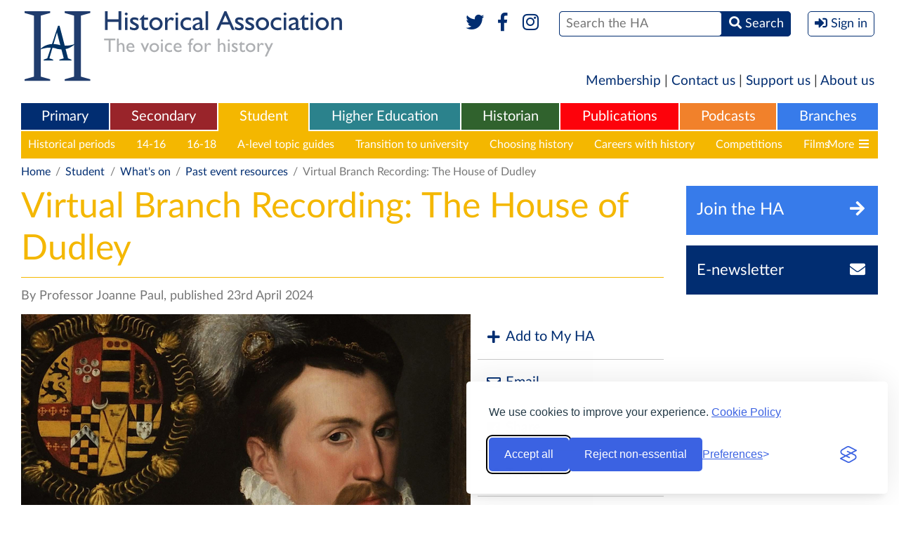

--- FILE ---
content_type: text/html; charset=UTF-8
request_url: https://www.history.org.uk/student/categories/953/resource/10901/virtual-branch-recording-the-house-of-dudley
body_size: 7509
content:
<!DOCTYPE html>
<html xmlns="http://www.w3.org/1999/xhtml" lang="en">
<head>
    <meta http-equiv="Content-Type" content="text/html; charset=utf-8" />
    <meta name="viewport" content="width=device-width, initial-scale=1.0, maximum-scale=1.0, user-scalable=no">
            <meta name="description" content="" />
    <meta property="og:title" content="Virtual Branch Recording: The House of Dudley" />
    <meta property="og:type" content="article" />
    <meta property="og:description" content="" />
    <meta property="og:site_name" content="The Historical Association" />
    <meta property="og:locale" content="en_GB" />
    <meta property="og:article:author" content="Professor Joanne Paul" />
    <meta property="og:url" content="https://www.history.org.uk/student/resource/10901/virtual-branch-recording-the-house-of-dudley" />
    <link rel="canonical" href="https://www.history.org.uk/student/resource/10901/virtual-branch-recording-the-house-of-dudley">
        <meta property="og:image" content="https://www.history.org.uk/library/2404/0000/0019/The_House_of_Dudley.jpg" />
        <meta property="og:published_time" content="2024-04-23" />
                <title>Virtual Branch Recording: The House of Dudley / Historical Association</title>
    
    <link rel="stylesheet" href="https://use.fontawesome.com/releases/v5.6.1/css/all.css" integrity="sha384-gfdkjb5BdAXd+lj+gudLWI+BXq4IuLW5IT+brZEZsLFm++aCMlF1V92rMkPaX4PP" crossorigin="anonymous">
    
        
    
        
    
    <style type="text/css" media="all">
        <!--
                @import  url("https://www.history.org.uk/style.css?v1.24");
        -->
    </style>
    <script type="text/javascript"> var site_base_url = 'https://www.history.org.uk'; </script>
    <script src="https://www.history.org.uk/js/jquery.min.js"></script>
    <script src="https://www.history.org.uk/scripts/global.js?v1.13" type="text/javascript"></script>
    
    
    
    <script src="https://www.history.org.uk/js/jwplayer-8.2.0/jwplayer.js"></script>
    <script>jwplayer.key="HTMdHyz+hf62RyettJYUJG3KjKtFicE8+5hOagfIDFY=";</script>
    
    <link rel="stylesheet" id="silktide-consent-manager-css" href="https://www.history.org.uk/silktide-consent-manager.css">
    <script src="https://www.history.org.uk/silktide-consent-manager.js?v=1.0.1"></script>

    <script>
        // Helper to set a PHP-readable cookie + localStorage sync
        function setConsentCookie(categoryId, value) {
            localStorage.setItem('silktideCookieChoice_' + categoryId, value);
            document.cookie = `silktideCookieChoice_${categoryId}=${value}; path=/; max-age=31536000; SameSite=Lax`;
        }

        silktideCookieBannerManager.updateCookieBannerConfig({
            background: { showBackground: false },
            cookieIcon: { position: "bottomRight" },

            cookieTypes: [
                {
                    id: "necessary",
                    name: "Necessary",
                    description: "<p>These cookies are necessary for the website to function properly and cannot be switched off. They help with things like logging in and setting your privacy preferences.</p>",
                    required: true,
                    onAccept: function() {
                        setConsentCookie('necessary', 'true');
                    }
                },
                {
                    id: "analytics",
                    name: "Analytics",
                    description: "<p>These cookies help us understand user experiences. We’ll never use them to identify you personally – just to monitor how well our website is working and if there’s any room for improvement.</p>",
                    required: false,
                    onAccept: function() {
                        setConsentCookie('analytics', 'true');
                    },
                    onReject: function() {
                        setConsentCookie('analytics', 'false');
                    }
                },
                {
                    id: "advertising",
                    name: "Advertising",
                    description: "<p>These cookies provide extra features and personalization to improve your experience. They may be set by us or by partners whose services we use.</p>",
                    required: false,
                    onAccept: function() {
                        setConsentCookie('advertising', 'true');
                    },
                    onReject: function() {
                        setConsentCookie('advertising', 'false');
                    }
                }
            ],

            text: {
                banner: {
                    description: "<p>We use cookies to improve your experience. <a href='https://www.history.org.uk/aboutus/categories/896/info/3567/historical-association-cookies-policy' target='_blank'>Cookie Policy</a></p>",
                    acceptAllButtonText: "Accept all",
                    rejectNonEssentialButtonText: "Reject non-essential",
                    preferencesButtonText: "Preferences"
                },
                preferences: {
                    title: "Customize your cookie preferences",
                    description: "<p>Select which cookies you want to allow.</p>",
                    creditLinkText: " ",
                    creditLinkAccessibleLabel: " "
                }
            },

            position: { banner: "bottomRight" },

            // Simplified Accept/Reject All handlers
            onAcceptAll: function() {
                this.cookieTypes.forEach(type => {
                    setConsentCookie(type.id, 'true');
                });
            },
            onRejectAll: function() {
                this.cookieTypes.forEach(type => {
                    setConsentCookie(type.id, type.required ? 'true' : 'false');
                });
            }
        });

        // Ensure localStorage and cookies stay in sync on page load
        window.addEventListener('load', () => {
            ['necessary', 'analytics'].forEach(cat => {
                const val = localStorage.getItem('silktideCookieChoice_' + cat);
                if (val !== null) setConsentCookie(cat, val);
            });
        });
    </script>



</head>

<body class="student  " >
<div  class="container" >

            <header role="banner">
            <div class="header" id="header">
                <h1 class="logo">
                  <a href="https://www.history.org.uk" title="Historical Association">
                    <img src="https://www.history.org.uk/images/header-logo-full.svg" alt="Historical Association - The voice for history" />
                    <img src="https://www.history.org.uk/images/header-logo-mobile.png" alt="Historical Association - The voice for history" />
                  </a>
                </h1>
                <div class="mobileHeader" data-path="https://www.history.org.uk/">mobile header</div>
                <div class="formWrapper">
                    <form method="POST" action="https://www.history.org.uk/site/search_results" accept-charset="UTF-8"><input name="_token" type="hidden" value="m6kmwgZrju6n7f4qMQ2pXICD0hKLBvQGuo1LUQl1">
                    
                    
                    
                    
                    <div class="social">
                        <a href="https://www.twitter.com/histassoc" target="_blank" title="Twitter"><i class="fab fa-fw fa-twitter"></i></a>
                        <a href="https://www.facebook.com/historicalassociation" title="Facebook" target="_blank"><i class="fab fa-fw fa-facebook-f"></i></a>
                        <a href="https://www.instagram.com/histassoc/" title="Instagram" target="_blank"><i class="fab fa-fw fa-instagram"></i></a>
                        
                    </div>
                    <div><span><span><input type="text" name="st" id="search" placeholder="Search the HA" /></span> <span><button><i class="fas fa-search"></i> <span>Search</span></button></span></span></div>
                    
                                            <div><button class="signIn" onclick="$('body').toggleClass('signInPanelVisible'); return false"><i class="fas fa-sign-in-alt"></i> <span>Sign in</span></button></div>
                                        <label for="search">Search</label>
                    </form>
                    <div class="socialTwo">
                        <a href="https://www.twitter.com/histassoc" target="_blank"><i class="fab fa-fw fa-twitter"></i></a>
                        <a href="https://www.facebook.com/historicalassociation" target="_blank"><i class="fab fa-fw fa-facebook-f"></i></a>
                        <a href="https://www.instagram.com/histassoc/" title="Instagram" target="_blank"><i class="fab fa-fw fa-instagram"></i></a>
                        
                    </div>
                    <p>The UK National Charity for History</p>

                                            <div class="signInPanel">
                            <div class="title">
                                <a href="https://members.history.org.uk/iParts/Contact%20Management/ContactSignIn/ContactSignInDialog.aspx?SendPasswordReset=true&amp;CK=04253015-8ce5-4b8d-b6fd-b9d3bfc24c06&amp;CIK=003a2bee-8d0c-487a-9f90-a9059724b070" title="Forgotten Password?">Forgotten Password?</a>
                                Sign in with your HA account
                            </div>
                            <form role="form" method="POST" action="https://www.history.org.uk/userauth/login">
                                <input type="hidden" name="_token" value="m6kmwgZrju6n7f4qMQ2pXICD0hKLBvQGuo1LUQl1">
                                <input type="hidden" name="return_path" value="https%3A%2F%2Fwww.history.org.uk%2Fstudent%2Fcategories%2F953%2Fresource%2F10901%2Fvirtual-branch-recording-the-house-of-dudley">
                                <p><span><label>Username</label> <input name="email" type="text" placeholder="Username" value="" /></span></p>
                                <p><span><label>Password</label> <input name="password" type="password" placeholder="Password" /></span><span><button type="submit">Sign In</button></span></p>
                                <p>
                                    <span>
                                        <a href="https://www.history.org.uk/membership" title="Become a Member">Become a Member</a> |
                                        <a href="http://members.history.org.uk/Members/Create_Account/Members/Create_account_simple_form.aspx" title="Register for free">Register for free</a>
                                    </span>
                                </p>
                            </form>
                        </div>
                                        
                </div>
            </div>
        </header>
    
    <div class="sideMenuOverlay" onclick="$('body').removeClass('sideMenuVisible'); return false"></div>
    <div class="sideMenu"></div>

    
    <nav role="navigation">
        <div class="shortMenu">
  <a href="https://www.history.org.uk/membership">Membership</a> | <a href="https://www.history.org.uk/aboutus/info/1351/contact-us">Contact us</a> | <a href="https://www.history.org.uk/aboutus/info/1347/support-us">Support us</a> | <a href="https://www.history.org.uk/aboutus">About us</a>
</div>

<div class="mainMenu">
    <ul role="menu">
        <li role="menuitem" class="primary ">
    <a href="https://www.history.org.uk/primary">Primary</a>
            <div>
            <ul>
                                    <li><a href="https://www.history.org.uk/primary/categories/curriculum" title="Curriculum">Curriculum</a></li>
                                    <li><a href="https://www.history.org.uk/primary/categories/cpd" title="CPD">CPD</a></li>
                                    <li><a href="https://www.history.org.uk/primary/categories/beginning-teacher" title="Beginning teacher">Beginning teacher</a></li>
                                    <li><a href="https://www.history.org.uk/primary/categories/subject-leadership" title="Subject leaders">Subject leaders</a></li>
                                    <li><a href="https://www.history.org.uk/primary/categories/quality-mark" title="Quality Mark">Quality Mark</a></li>
                                    <li><a href="https://www.history.org.uk/primary/module/8780/chartered-teacher-of-history" title="Chartered Teacher">Chartered Teacher</a></li>
                                    <li><a href="https://www.history.org.uk/primary/categories/primary-competitions" title="Competitions">Competitions</a></li>
                                    <li><a href="https://www.history.org.uk/primary/categories/299/info/39/an-introduction-to-primary-history" title="Primary History">Primary History</a></li>
                            </ul>
        </div>
    </li><li role="menuitem" class="secondary ">
    <a href="https://www.history.org.uk/secondary">Secondary</a>
            <div>
            <ul>
                                    <li><a href="https://www.history.org.uk/secondary/categories/curriculum" title="Curriculum">Curriculum</a></li>
                                    <li><a href="https://www.history.org.uk/secondary/categories/cpd" title="CPD">CPD</a></li>
                                    <li><a href="https://www.history.org.uk/secondary/categories/beginning-teacher" title="Beginning teacher">Beginning teacher</a></li>
                                    <li><a href="https://www.history.org.uk/secondary/module/8780/chartered-teacher-programme" title="Chartered Teacher">Chartered Teacher</a></li>
                                    <li><a href="https://www.history.org.uk/secondary/categories/leaders" title="Subject leaders">Subject leaders</a></li>
                                    <li><a href="https://www.history.org.uk/secondary/categories/quality-mark" title="Quality Mark">Quality Mark</a></li>
                                    <li><a href="https://www.history.org.uk/secondary/categories/secondary-competitions" title="Competitions">Competitions</a></li>
                                    <li><a href="https://www.history.org.uk/secondary/info/2588/an-introduction-to-teaching-history" title="Teaching History journal">Teaching History journal</a></li>
                                    <li><a href="https://www.history.org.uk/secondary/categories/teaching-resources" title="Teaching resources">Teaching resources</a></li>
                            </ul>
        </div>
    </li><li role="menuitem" class="student  selected ">
    <a href="https://www.history.org.uk/student">Student</a>
            <div>
            <ul>
                                    <li><a href="https://www.history.org.uk/student/categories/historical-periods" title="Historical periods">Historical periods</a></li>
                                    <li><a href="https://www.history.org.uk/student/categories/14-16" title="14-16">14-16</a></li>
                                    <li><a href="https://www.history.org.uk/student/categories/16-18" title="16-18">16-18</a></li>
                                    <li><a href="https://www.history.org.uk/student/categories/topic-guides-16-18" title="A-level topic guides">A-level topic guides</a></li>
                                    <li><a href="https://www.history.org.uk/student/categories/transition" title="Transition to university">Transition to university</a></li>
                                    <li><a href="https://www.history.org.uk/student/categories/choosing-history-16-18" title="Choosing history">Choosing history</a></li>
                                    <li><a href="https://www.history.org.uk/student/categories/careers" title="Careers with history">Careers with history</a></li>
                                    <li><a href="https://www.history.org.uk/student/categories/student-competitions" title="Competitions">Competitions</a></li>
                                    <li><a href="https://www.history.org.uk/student/categories/films" title="Films">Films</a></li>
                                    <li><a href="https://www.history.org.uk/student/categories/events" title="What&#039;s on">What&#039;s on</a></li>
                            </ul>
        </div>
    </li><li role="menuitem" class="higher-ed ">
    <a href="https://www.history.org.uk/higher-ed">Higher Education</a>
            <div>
            <ul>
                                    <li><a href="https://www.history.org.uk/higher-ed/categories/working-with-schools" title="Working with schools">Working with schools</a></li>
                                    <li><a href="https://www.history.org.uk/higher-ed/categories/guide-history-schools" title="Guide to history in schools">Guide to history in schools</a></li>
                                    <li><a href="https://www.history.org.uk/higher-ed/categories/outreach" title="Public outreach">Public outreach</a></li>
                                    <li><a href="https://www.history.org.uk/higher-ed/categories/transition-uni" title="Transition to university">Transition to university</a></li>
                                    <li><a href="https://www.history.org.uk/higher-ed/categories/publishing" title="Publish with us">Publish with us</a></li>
                                    <li><a href="https://www.history.org.uk/higher-ed/categories/history-blog" title="History blog">History blog</a></li>
                                    <li><a href="https://www.history.org.uk/higher-ed/categories/about-us" title="About us">About us</a></li>
                            </ul>
        </div>
    </li><li role="menuitem" class="general ">
    <a href="https://www.history.org.uk/historian">Historian</a>
            <div>
            <ul>
                                    <li><a href="https://www.history.org.uk/historian/info/2589/an-introduction-to-the-historian" title="The Historian magazine">The Historian magazine</a></li>
                                    <li><a href="https://www.history.org.uk/historian/categories/historical-periods" title="Historical Periods">Historical Periods</a></li>
                                    <li><a href="https://www.history.org.uk/historian/categories/themes" title="Themes">Themes</a></li>
                                    <li><a href="https://www.history.org.uk/historian/categories/whats-on" title="Events &amp; courses">Events &amp; courses</a></li>
                                    <li><a href="https://www.history.org.uk/historian/categories/films" title="Films">Films</a></li>
                                    <li><a href="https://www.history.org.uk/branches" title="Branches">Branches</a></li>
                                    <li><a href="https://www.history.org.uk/historian/categories/public-history" title="Public history">Public history</a></li>
                                    <li><a href="https://www.history.org.uk/myHA/my_events/submit" title="Submit an event">Submit an event</a></li>
                            </ul>
        </div>
    </li><li role="menuitem" class="publications ">
    <a href="https://www.history.org.uk/publications">Publications</a>
            <div>
            <ul>
                                    <li><a href="https://www.history.org.uk/publications/categories/primary-history" title="Primary History">Primary History</a></li>
                                    <li><a href="https://www.history.org.uk/publications/categories/teaching-history" title="Teaching History">Teaching History</a></li>
                                    <li><a href="https://www.history.org.uk/publications/categories/the-historian" title="The Historian">The Historian</a></li>
                                    <li><a href="https://www.history.org.uk/publications/categories/history" title="History">History</a></li>
                                    <li><a href="https://www.history.org.uk/publications/categories/pamphlets" title="Classic Pamphlets">Classic Pamphlets</a></li>
                                    <li><a href="https://www.history.org.uk/publications/categories/international-journal-of-historical-learning/info" title="HERJ">HERJ</a></li>
                                    <li><a href="https://www.history.org.uk/publications/categories/HA-News" title="HA News">HA News</a></li>
                            </ul>
        </div>
    </li><li role="menuitem" class="podcasts ">
    <a href="https://www.history.org.uk/podcasts">Podcasts</a>
            <div>
            <ul>
                                    <li><a href="https://www.history.org.uk/podcasts/list" title="List all Podcasts">List all Podcasts</a></li>
                                    <li><a href="https://www.history.org.uk/podcasts/categories/britain-ireland" title="Britain &amp; Ireland">Britain &amp; Ireland</a></li>
                                    <li><a href="https://www.history.org.uk/podcasts/categories/europe" title="Europe">Europe</a></li>
                                    <li><a href="https://www.history.org.uk/podcasts/categories/world" title="World">World</a></li>
                                    <li><a href="https://www.history.org.uk/podcasts/categories/podcastthemes" title="Themes">Themes</a></li>
                            </ul>
        </div>
    </li><li role="menuitem" class="branches ">
    <a href="https://www.history.org.uk/branches">Branches</a>
            <div>
            <ul>
                                    <li><a href="https://www.history.org.uk/branches/categories/branch-programmes" title="Branch programmes">Branch programmes</a></li>
                                    <li><a href="https://www.history.org.uk/branches/categories/locate-your-branch" title="Locate your Branch">Locate your Branch</a></li>
                                    <li><a href="https://www.history.org.uk/branches/categories/909/info/3685/contact-your-branch" title="Contacts">Contacts</a></li>
                                    <li><a href="https://www.history.org.uk/branches/categories/support-branch" title="Support your Branch">Support your Branch</a></li>
                                    <li><a href="https://www.history.org.uk/branches/categories/podcasts-publications" title="Branch publications">Branch publications</a></li>
                                    <li><a href="https://www.history.org.uk/branches/categories/branch-history" title="Branch history">Branch history</a></li>
                                    <li><a href="https://www.history.org.uk/events/calendar?filter_type=branch&amp;filter_region=&amp;filter_branch=&amp;freetext=" title="Calendar">Calendar</a></li>
                                    <li><a href="https://www.history.org.uk/myHA/my_events/submit" title="Submit an event">Submit an event</a></li>
                            </ul>
        </div>
    </li>    </ul>
    <button class="sideMenuButton"><i class="fa fa-bars"></i></button>
</div>


    <div class="sectionMenu">
        <div class="head">
          <div>Student</div>
          <div class="more">
            <a href="#close" title="Close" onclick="$(this).parent().parent().parent().toggleClass('moreVisible'); return false">
              <span>More <i class="fa fa-bars fa-fw"></i></span>
              <span>Close <i class="fa fa-times-circle fa-fw"></i></span>
            </a>
          </div>
        </div>
        <ul>
            
            <li ><a href="https://www.history.org.uk/student" title="Student">Student Homepage</a></li>
                                                <li><a href="https://www.history.org.uk/student/categories/historical-periods" title="Historical periods">Historical periods</a></li>
                                                                <li><a href="https://www.history.org.uk/student/categories/14-16" title="14-16">14-16</a></li>
                                                                <li><a href="https://www.history.org.uk/student/categories/16-18" title="16-18">16-18</a></li>
                                                                <li><a href="https://www.history.org.uk/student/categories/topic-guides-16-18" title="A-level topic guides">A-level topic guides</a></li>
                                                                <li><a href="https://www.history.org.uk/student/categories/transition" title="Transition to university">Transition to university</a></li>
                                                                <li><a href="https://www.history.org.uk/student/categories/choosing-history-16-18" title="Choosing history">Choosing history</a></li>
                                                                <li><a href="https://www.history.org.uk/student/categories/careers" title="Careers with history">Careers with history</a></li>
                                                                <li><a href="https://www.history.org.uk/student/categories/student-competitions" title="Competitions">Competitions</a></li>
                                                                <li><a href="https://www.history.org.uk/student/categories/films" title="Films">Films</a></li>
                                                                <li><a href="https://www.history.org.uk/student/categories/events" title="What&#039;s on">What&#039;s on</a></li>
                                    </ul>
        <div class="dropdown">
          <div class="sectionMenuMore"></div>
        </div>
    </div>
    
    
     
        
                            
                
                
                
                
                
                
                
                
                            
                
                
                
                
                
                
                
                
                            
                
                
                
                
                
                
                
                
                            
                
                
                
                
                
                
                
                
                            
                
                
                
                
                
                
                
                
                            
                
                
                
                
                
                
                
                
                            
                
                
                
                
                
                
                
                
                            
                
                
                
                
                
                
                
                
                            
                
                
                
                
                
                
                
                
                            
                
                
                
                
                
                
                
                
                    
     
        <div class="breadcrumb">
            <p>
                <a href="https://www.history.org.uk">Home</a> <span>/</span>
    <a href="https://www.history.org.uk/student">Student</a> <span>/</span>
                                    <a href="https://www.history.org.uk/student/categories/whats-on">What&#039;s on</a> <span>/</span>
                        
        <a href="https://www.history.org.uk/student/categories/past-event-resources">Past event resources</a> <span>/</span>
                    Virtual Branch Recording: The House of Dudley
            </p>
        </div>
    </nav>

    
    <article role="main">

        <div class="internalColumns">

            <div class="middleColumn">

                <header>
                    <div class="pageTitle">
                        <h1>Virtual Branch Recording: The House of Dudley</h1>
                                            </div>
                </header>

                
                
                <div class="pageAuthor">By Professor Joanne Paul, published 23rd April 2024</div>

                
                                    <div class="pageImage">
                        <div class="image">
                            <figure>
                                <img src='https://www.history.org.uk/library/2404/0000/0019/The_House_of_Dudley_640.jpg' title="Robert Dudley, Earl of Leicester. Public Domain." >
                            </figure>
                        </div>
                                                    <div class="socialList topfuncbar">
                                <ul>
                                    <li>
            
            
                
            

            <a href="javascript:;" title="Add to My HA" onclick="$(this).next().toggleClass('visible')"><i class="fa fa-plus fa-fw"></i> Add to My HA</a>
            
            
            <form method="POST" action="https://www.history.org.uk/myHA/saveToList/resource/10901" accept-charset="UTF-8" class="addTo"><input name="_token" type="hidden" value="m6kmwgZrju6n7f4qMQ2pXICD0hKLBvQGuo1LUQl1">
            <div class="title">Add to folder</div>
            <select name="existing_list_id" class="dropdownSelect" onchange="if (this.value === 'new') $(this).next().show(); else $(this).next().hide()">
                <option value="0">Default Folder</option>
                                <option value="new">[New Folder]</option>
            </select>
            <div id="newList" style="display: none">
                <input type="text" name="new_list_name" placeholder="Name your new folder" />
            </div>
            <div><button type="submit" class="inlineButton"><i class="fa fa-plus fa-fw"></i> Add</button></div>
            </form>
        </li>
        
                <li><a href="mailto:%20?body=https://www.history.org.uk/student/categories/953/resource/10901/virtual-branch-recording-the-house-of-dudley&subject=Virtual Branch Recording: The House of Dudley" title="Email"><i class="far fa-envelope fa-fw"></i> Email</a></li>
    <li><a href="http://www.facebook.com/sharer/sharer.php?u=https%3A%2F%2Fwww.history.org.uk%2Fstudent%2Fcategories%2F953%2Fresource%2F10901%2Fvirtual-branch-recording-the-house-of-dudley&title=Virtual+Branch+Recording%3A+The+House+of+Dudley" title="Share" target="_blank"><i class="fab fa-facebook fa-fw"></i> Share</a></li>
    <li><a href="http://twitter.com/intent/tweet?text=Virtual+Branch+Recording%3A+The+House+of+Dudley&url=https%3A%2F%2Fwww.history.org.uk%2Fstudent%2Fcategories%2F953%2Fresource%2F10901%2Fvirtual-branch-recording-the-house-of-dudley" title="Tweet" target="_blank"><i class="fab fa-twitter fa-fw"></i> Tweet</a></li>
                                </ul>
                            </div>
                                            </div>
                
                <div class="pageDescription">

                                            <br />
                    
                    <p><p>The Dudleys thrived at the court of Henry VII, but were sacrificed to the popularity of Henry VIII. Rising to prominence in the reign of Edward VI, the Dudleys lost it all by advancing Jane Grey to the throne over Mary I. That was until the reign of Elizabeth I, when the family were once again at the centre of power, and would do anything to remain there. With three generations of felled favourites, what was it that caused this family to keep rising so high and falling so low?</p>
<p>In this Virtual Branch recording, Dr Joanne Paul takes us through the spectacular rise and fall of the House of Dudley. Dr Paul published <a href="https://www.amazon.co.uk/House-Dudley-History-Tudor-England-ebook/dp/B09QHHNXYN?ref_=ast_author_mpb">The House of Dudley: A New History of Tudor England</a>&nbsp;in 2022.</p></p>

                                            
                        <div class="restrictedArea">
    <div class="right">
                    <a href="https://www.history.org.uk/userauth/login"><button class="inlineButton isBlock"><i class="fas fa-sign-in-alt"></i> Sign in</button></a>
            
            </div>
    <div class="left">
                    <h3 class="title">This resource is FREE for <strong>Student HA Members</strong>.</h3>
                            <p>HA Members can sign in to access this content or you can <a href="https://www.history.org.uk/membership/student">Join the HA</a> if you are not already a member.</p>
            
            </div>
</div>

                    
                    
                    <div class="socialList isHorizontal twoColumns">
                        <ul>
                            <li>
            
            
                
            

            <a href="javascript:;" title="Add to My HA" onclick="$(this).next().toggleClass('visible')"><i class="fa fa-plus fa-fw"></i> Add to My HA</a>
            
            
            <form method="POST" action="https://www.history.org.uk/myHA/saveToList/resource/10901" accept-charset="UTF-8" class="addTo"><input name="_token" type="hidden" value="m6kmwgZrju6n7f4qMQ2pXICD0hKLBvQGuo1LUQl1">
            <div class="title">Add to folder</div>
            <select name="existing_list_id" class="dropdownSelect" onchange="if (this.value === 'new') $(this).next().show(); else $(this).next().hide()">
                <option value="0">Default Folder</option>
                                <option value="new">[New Folder]</option>
            </select>
            <div id="newList" style="display: none">
                <input type="text" name="new_list_name" placeholder="Name your new folder" />
            </div>
            <div><button type="submit" class="inlineButton"><i class="fa fa-plus fa-fw"></i> Add</button></div>
            </form>
        </li>
        
                <li><a href="mailto:%20?body=https://www.history.org.uk/student/categories/953/resource/10901/virtual-branch-recording-the-house-of-dudley&subject=Virtual Branch Recording: The House of Dudley" title="Email"><i class="far fa-envelope fa-fw"></i> Email</a></li>
    <li><a href="http://www.facebook.com/sharer/sharer.php?u=https%3A%2F%2Fwww.history.org.uk%2Fstudent%2Fcategories%2F953%2Fresource%2F10901%2Fvirtual-branch-recording-the-house-of-dudley&title=Virtual+Branch+Recording%3A+The+House+of+Dudley" title="Share" target="_blank"><i class="fab fa-facebook fa-fw"></i> Share</a></li>
    <li><a href="http://twitter.com/intent/tweet?text=Virtual+Branch+Recording%3A+The+House+of+Dudley&url=https%3A%2F%2Fwww.history.org.uk%2Fstudent%2Fcategories%2F953%2Fresource%2F10901%2Fvirtual-branch-recording-the-house-of-dudley" title="Tweet" target="_blank"><i class="fab fa-twitter fa-fw"></i> Tweet</a></li>
                        </ul>
                    </div>

                </div>

                
            </div>

            <div class="rightColumn">

    <aside>
        <div>
                        <a href="https://www.history.org.uk/membership" title="Join the HA" class="flatButton joinToday"><span>Join the HA</span><span><i class="fa fa-fw fa-arrow-right"></i></span></a>
                <div>
                  <a href="http://members.history.org.uk/Members/Create_Account/Members/Create_account_simple_form.aspx" title="Sign up for the HA Newsletter" class="flatButton newsletter"><span>E-newsletter</span><span><i class="fa fa-fw fa-envelope"></i></span></a>
                </div>
                    </div>

        

        
        

        
    </aside>
</div>

        </div>

        <aside>
        <h2 class="defaultGap">Popular in Student</h2>
        <div class="imageList horizontal">
            <ul>
                                    <li><a href="https://www.history.org.uk/student/resource/5211/revision-tips-how-to-revise-properly" title="Revision Tips: How To Revise Properly!"><span class="image" style="background-image: url('https://www.history.org.uk/library/1111/0000/0070/teenagers_revising_square_295.jpg')"></span><span class="title">Revision Tips: How To Revise Properly!</span></a></li>
                                    <li><a href="https://www.history.org.uk/student/module/4536/overview-of-elizabeth-i" title="Overview of Elizabeth I"><span class="image" style="background-image: url('https://www.history.org.uk/library/1008/0000/0106/elizabeth_i_and_dudley_free_295.jpg')"></span><span class="title">Overview of Elizabeth I</span></a></li>
                                    <li><a href="https://www.history.org.uk/student/resource/3192/social-and-political-change-britain-1800-present" title="Social and Political Change: Britain 1800-present"><span class="image" style="background-image: url('https://www.history.org.uk/library/0912/0000/0008/Chartists_Kenington_Photo_295.jpg')"></span><span class="title">Social and Political Change: Britain 1800-present</span></a></li>
                            </ul>
        </div>
    </aside>



    </article>


</div>

<footer role="contentinfo">
    <div class="footer">
        <a href="#header" class="top"><i class="fa fa-angle-up"></i> <span>Go back to the top</span></a>
        <div class="heading">
            <div class="container">
				<span class="copyright">&copy; Copyright The Historical Association 2026<br />Charity Number 1120261</span>
                <a href="https://www.history.org.uk" title="Historical Association - Home" class="logo"><img src="https://www.history.org.uk/images/footer-logo.png" alt="Historical Association - The voice for history" /></a>
            </div>
        </div>
        <div class="container">
            <div class="sections">
                <div class="column">
    <p>Home</p>
    <ul>
        <li><a href="https://www.history.org.uk">Homepage</a></li>
        <li><a href="https://www.history.org.uk/ha-news">News</a></li>
        <li><a href="https://www.history.org.uk/aboutus">About Us</a></li>
        <li><a href="https://www.history.org.uk/getinvolved">Get Involved</a></li>
                    <li><a href="https://www.history.org.uk/membership">Join the HA</a></li>
            <li><a href="https://www.history.org.uk/userauth/login">Member Login</a></li>
                
        <li><a href="https://www.history.org.uk/membership">Membership</a></li>
    </ul>
</div>
            <div class="column">
            <p>Primary</p>
            <ul>
                                    <li><a href="https://www.history.org.uk/primary/categories/curriculum">Curriculum</a></li>
                                    <li><a href="https://www.history.org.uk/primary/categories/cpd">CPD</a></li>
                                    <li><a href="https://www.history.org.uk/primary/categories/beginning-teacher">Beginning teacher</a></li>
                                    <li><a href="https://www.history.org.uk/primary/categories/subject-leadership">Subject leaders</a></li>
                                    <li><a href="https://www.history.org.uk/primary/categories/quality-mark">Quality Mark</a></li>
                                    <li><a href="https://www.history.org.uk/primary/module/8780/chartered-teacher-of-history">Chartered Teacher</a></li>
                                    <li><a href="https://www.history.org.uk/primary/categories/primary-competitions">Competitions</a></li>
                                    <li><a href="https://www.history.org.uk/primary/categories/299/info/39/an-introduction-to-primary-history">Primary History</a></li>
                            </ul>
        </div>
                <div class="column">
            <p>Secondary</p>
            <ul>
                                    <li><a href="https://www.history.org.uk/secondary/categories/curriculum">Curriculum</a></li>
                                    <li><a href="https://www.history.org.uk/secondary/categories/cpd">CPD</a></li>
                                    <li><a href="https://www.history.org.uk/secondary/categories/beginning-teacher">Beginning teacher</a></li>
                                    <li><a href="https://www.history.org.uk/secondary/module/8780/chartered-teacher-programme">Chartered Teacher</a></li>
                                    <li><a href="https://www.history.org.uk/secondary/categories/leaders">Subject leaders</a></li>
                                    <li><a href="https://www.history.org.uk/secondary/categories/quality-mark">Quality Mark</a></li>
                                    <li><a href="https://www.history.org.uk/secondary/categories/secondary-competitions">Competitions</a></li>
                                    <li><a href="https://www.history.org.uk/secondary/info/2588/an-introduction-to-teaching-history">Teaching History journal</a></li>
                                    <li><a href="https://www.history.org.uk/secondary/categories/teaching-resources">Teaching resources</a></li>
                            </ul>
        </div>
                <div class="column">
            <p>Student</p>
            <ul>
                                    <li><a href="https://www.history.org.uk/student/categories/historical-periods">Historical periods</a></li>
                                    <li><a href="https://www.history.org.uk/student/categories/14-16">14-16</a></li>
                                    <li><a href="https://www.history.org.uk/student/categories/16-18">16-18</a></li>
                                    <li><a href="https://www.history.org.uk/student/categories/topic-guides-16-18">A-level topic guides</a></li>
                                    <li><a href="https://www.history.org.uk/student/categories/transition">Transition to university</a></li>
                                    <li><a href="https://www.history.org.uk/student/categories/choosing-history-16-18">Choosing history</a></li>
                                    <li><a href="https://www.history.org.uk/student/categories/careers">Careers with history</a></li>
                                    <li><a href="https://www.history.org.uk/student/categories/student-competitions">Competitions</a></li>
                                    <li><a href="https://www.history.org.uk/student/categories/films">Films</a></li>
                                    <li><a href="https://www.history.org.uk/student/categories/events">What&#039;s on</a></li>
                            </ul>
        </div>
                <div class="column">
            <p>Historian</p>
            <ul>
                                    <li><a href="https://www.history.org.uk/historian/info/2589/an-introduction-to-the-historian">The Historian magazine</a></li>
                                    <li><a href="https://www.history.org.uk/historian/categories/historical-periods">Historical Periods</a></li>
                                    <li><a href="https://www.history.org.uk/historian/categories/themes">Themes</a></li>
                                    <li><a href="https://www.history.org.uk/historian/categories/whats-on">Events &amp; courses</a></li>
                                    <li><a href="https://www.history.org.uk/historian/categories/films">Films</a></li>
                                    <li><a href="https://www.history.org.uk/branches">Branches</a></li>
                                    <li><a href="https://www.history.org.uk/historian/categories/public-history">Public history</a></li>
                                    <li><a href="https://www.history.org.uk/myHA/my_events/submit">Submit an event</a></li>
                            </ul>
        </div>
                <div class="column">
            <p>Events</p>
            <ul>
                                    <li><a href="https://www.history.org.uk/events/calendar">Event Calendar</a></li>
                                    <li><a href="https://www.history.org.uk/myHA/my_events/submit">Submit an event</a></li>
                                    <li><a href="https://www.history.org.uk/events/categories/whats-on">What&#039;s On?</a></li>
                                    <li><a href="https://www.history.org.uk/branches/categories/branch-programmes">Branch programmes</a></li>
                                    <li><a href="https://www.history.org.uk/events/categories/cpd">CPD</a></li>
                                    <li><a href="https://www.history.org.uk/events/categories/828">Sponsorship</a></li>
                            </ul>
        </div>
                <div class="column">
            <p>Publications</p>
            <ul>
                                    <li><a href="https://www.history.org.uk/publications/categories/primary-history">Primary History</a></li>
                                    <li><a href="https://www.history.org.uk/publications/categories/teaching-history">Teaching History</a></li>
                                    <li><a href="https://www.history.org.uk/publications/categories/the-historian">The Historian</a></li>
                                    <li><a href="https://www.history.org.uk/publications/categories/history">History</a></li>
                                    <li><a href="https://www.history.org.uk/publications/categories/pamphlets">Classic Pamphlets</a></li>
                                    <li><a href="https://www.history.org.uk/publications/categories/international-journal-of-historical-learning/info">HERJ</a></li>
                                    <li><a href="https://www.history.org.uk/publications/categories/HA-News">HA News</a></li>
                            </ul>
        </div>
                <div class="column">
            <p>Podcasts</p>
            <ul>
                                    <li><a href="https://www.history.org.uk/podcasts/list">List all Podcasts</a></li>
                                    <li><a href="https://www.history.org.uk/podcasts/categories/britain-ireland">Britain &amp; Ireland</a></li>
                                    <li><a href="https://www.history.org.uk/podcasts/categories/europe">Europe</a></li>
                                    <li><a href="https://www.history.org.uk/podcasts/categories/world">World</a></li>
                                    <li><a href="https://www.history.org.uk/podcasts/categories/podcastthemes">Themes</a></li>
                            </ul>
        </div>
                </div>
            <div class="newsletter">
                
                
            </div>
        </div>
    </div>
</footer>


</body>
</html>
